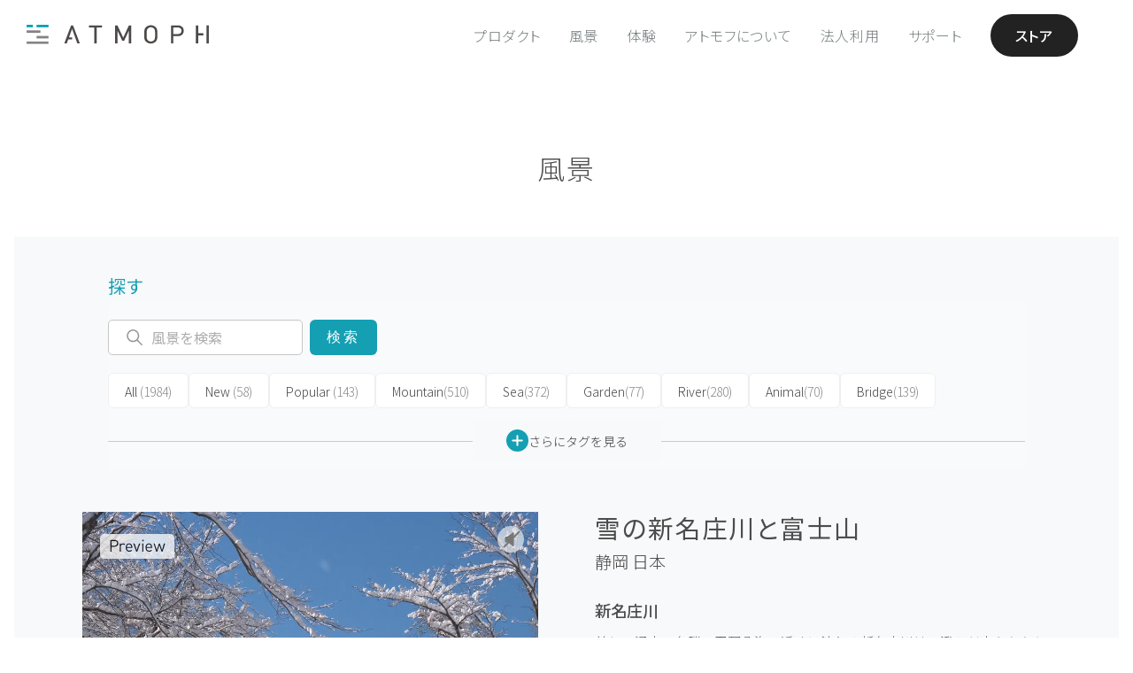

--- FILE ---
content_type: text/html; charset=utf-8
request_url: https://atmoph.com/ja/views/pages/snowy_shinnasho_river_and_mt__fuji
body_size: 80317
content:
<!DOCTYPE html>
<html lang="ja" class="">
  <head>
    <meta charset="utf-8" />
    <meta id="viewport" name="viewport" content="width=device-width,initial-scale=1" />
    <title>雪の新名庄川と富士山 静岡 | Atmoph Window</title>
    <link rel="canonical" href="https://atmoph.com/ja/views/pages/snowy_shinnasho_river_and_mt__fuji" />
    <link rel="alternate" hreflang="en" href="https://atmoph.com/en/views/pages/snowy_shinnasho_river_and_mt__fuji" />
    <link rel="alternate" hreflang="ja" href="https://atmoph.com/ja/views/pages/snowy_shinnasho_river_and_mt__fuji" />
    <link rel="alternate" hreflang="zh-tw" href="https://atmoph.com/zhtw/views/pages/snowy_shinnasho_river_and_mt__fuji" />
    <link rel="alternate" hreflang="ko" href="https://atmoph.com/kr/views/pages/snowy_shinnasho_river_and_mt__fuji" />
    <link rel="alternate" hreflang="x-default" href="https://atmoph.com/views/pages/snowy_shinnasho_river_and_mt__fuji" />
    <meta name="description" content="美しい湧水の名勝・忍野八海の近くに流れる新名庄川は、澄んだ水をたたえる流れや緑深い岸辺、桜の彩り、流れの奥に神々しい富士山を望める絶好のフォトスポットとして知られています。日本の河川の原風景を思わせる情緒ある川辺は、ゆっくり散策するのにぴったり。忍野八海の観光ついでに寄ってみるのもよさそうです。 / Atmoph Window からの風景 - 雪の新名庄川と富士山 （静岡 日本）" />
    <meta name="format-detection" content="telephone=no">
    <meta property="og:url" content="https://atmoph.com/ja/views/pages/snowy_shinnasho_river_and_mt__fuji" />
    <meta property="og:image" content="https://webres-atmoph.global.ssl.fastly.net/view_store/views/sn/snowy_shinnasho_river_and_mt__fuji_og.jpg" />
    <meta property="og:title" content="雪の新名庄川と富士山 静岡 | Atmoph Window" />
    <meta property="og:description" content="美しい湧水の名勝・忍野八海の近くに流れる新名庄川は、澄んだ水をたたえる流れや緑深い岸辺、桜の彩り、流れの奥に神々しい富士山を望める絶好のフォトスポットとして知られています。日本の河川の原風景を思わせる情緒ある川辺は、ゆっくり散策するのにぴったり。忍野八海の観光ついでに寄ってみるのもよさそうです。 / Atmoph Window からの風景 - 雪の新名庄川と富士山 （静岡 日本）" />
    <meta property="og:type" content="website" />
    <meta property="og:site_name" content="Atmoph Window" />
    <meta name="facebook-domain-verification" content="trq1xjk9cf1zx2xkg9ajwe7gc0shvw" />
    <meta name="twitter:card" content="summary_large_image">
    <meta name="twitter:site" content="@atmoph" />
    <meta name="twitter:title" content="雪の新名庄川と富士山 静岡 | Atmoph Window" />
    <meta name="twitter:description" content="美しい湧水の名勝・忍野八海の近くに流れる新名庄川は、澄んだ水をたたえる流れや緑深い岸辺、桜の彩り、流れの奥に神々しい富士山を望める絶好のフォトスポットとして知られています。日本の河川の原風景を思わせる情緒ある川辺は、ゆっくり散策するのにぴったり。忍野八海の観光ついでに寄ってみるのもよさそうです。 / Atmoph Window からの風景 - 雪の新名庄川と富士山 （静岡 日本）" />
    <meta name="twitter:image" content="https://webres-atmoph.global.ssl.fastly.net/view_store/views/sn/snowy_shinnasho_river_and_mt__fuji_og.jpg" />
    <link rel="apple-touch-icon" sizes="180x180" href="https://webres-atmoph.global.ssl.fastly.net/logo/app_icon_atmoph.png">
    <script src="//use.typekit.net/doj0qad.js"></script>
    <script>try{Typekit.load();}catch(e){}</script>
    <link rel="stylesheet" media="all" href="/assets/application-71c5079b195e5922bbc933ac142e158f8820f878d20f92bc9acfdea7dcc2b3dd.css" data-turbolinks-track="true" />
    <meta name="csrf-param" content="authenticity_token" />
<meta name="csrf-token" content="4MP2RxA8XeP0vfclISdDE0WK5IhbV9abZ5x3OfegXyswaG19HGLuG/3eluCUWwDxXNH+atY0Hg80O8O6+60kCg==" />
    <link rel="shortcut icon" type="image/x-icon" href="/assets/favicon-b7892bd81d177f01332420a481c1b74cf931822a54c79338b5716faa8f9e30a9.ico" />
    <!-- Google Tag Manager -->
    <script>(function(w,d,s,l,i){w[l]=w[l]||[];w[l].push({'gtm.start':
      new Date().getTime(),event:'gtm.js'});var f=d.getElementsByTagName(s)[0],
        j=d.createElement(s),dl=l!='dataLayer'?'&l='+l:'';j.async=true;j.src=
        'https://www.googletagmanager.com/gtm.js?id='+i+dl;f.parentNode.insertBefore(j,f);
    })(window,document,'script','dataLayer','GTM-5WB2NJN');</script>
    <!-- End Google Tag Manager -->
      <link rel="preconnect" href="https://fonts.googleapis.com">
      <link rel="preconnect" href="https://fonts.gstatic.com" crossorigin>
      <link href="https://fonts.googleapis.com/css2?family=Noto+Sans+JP:wght@300..700&display=swap" rel="stylesheet">
  </head>
  <body id="" class="double-byte ja">
    <!-- Google Tag Manager (noscript) -->
    <noscript>
      <iframe src="https://www.googletagmanager.com/ns.html?id=GTM-5WB2NJN"
        height="0" width="0" style="display:none;visibility:hidden"></iframe>
    </noscript>
    <!-- End Google Tag Manager (noscript) -->
    <div class="l-frame">
    <svg xmlns="http://www.w3.org/2000/svg" style="position: absolute; width: 0; height: 0; visibility:hidden;" width="0" height="0"><defs/><symbol id="icon_4k" viewbox="0 0 80 50"><title>4k</title><g id="design"><path class="cls-1" d="M33.83 31.31v2.76h-1.74v-2.76h-6.94v-1.59l6.28-13.05h1.88L27 29.72h5.06v-4.94h1.74v4.94H36v1.59zM50.52 34.07l-5.3-9.26-3.67 4.4v4.86h-1.86v-17.4h1.86v10l8.12-10h2.27l-5.48 6.72 6.26 10.68z"/><path class="cls-1" d="M58.1 40.9H21.9a5.51 5.51 0 0 1-5.5-5.5V14.6a5.51 5.51 0 0 1 5.5-5.5h36.2a5.51 5.51 0 0 1 5.5 5.5v20.8a5.51 5.51 0 0 1-5.5 5.5zM21.9 10.1a4.5 4.5 0 0 0-4.5 4.5v20.8a4.5 4.5 0 0 0 4.5 4.5h36.2a4.5 4.5 0 0 0 4.5-4.5V14.6a4.5 4.5 0 0 0-4.5-4.5z"/></g></symbol><symbol id="icon_arrow_down" viewbox="0 0 23 21"><path id="pin_openarrow.svg" class="st0" d="M11.5 21L0 9.8l1.3-1.4 10.2 9.9 10.2-9.9L23 9.8 11.5 21zm0-8.4L0 1.4 1.3 0l10.2 9.9L21.7 0 23 1.4 11.5 12.6z"/></symbol><symbol id="icon_button" viewbox="0 0 45 64"><path id="pic_iftttbutton.svg" class="st0" d="M6.7 61.3H1.3c-.7 0-1.3.6-1.3 1.4 0 .7.6 1.3 1.3 1.3h42.4c.7 0 1.3-.6 1.3-1.3 0-.7-.5-1.4-1.3-1.4h-37zm30.9-31.7c0-.7-.6-1.3-1.3-1.3H8.7c-.7 0-1.3.6-1.3 1.3v20c0 .4-.3.7-.6.7H1.3c-.7 0-1.3.6-1.3 1.3 0 .7.6 1.3 1.3 1.3h42.4c.7 0 1.3-.6 1.3-1.3s-.6-1.3-1.3-1.3h-5.4c-.4 0-.7-.3-.7-.7v-20zM10.7 50.3c-.4 0-.7-.3-.7-.7V31.7c0-.4.3-.7.6-.7h23.7c.4 0 .7.3.7.7v17.9c0 .4-.3.7-.6.7H10.7zm10.5-49V18c0 .1-.1.3-.2.3s-.2 0-.2-.1l-6.9-7c-.5-.5-1.3-.5-1.9 0-.5.5-.5 1.4 0 1.9l9.6 9.8c.5.5 1.3.5 1.9 0l9.6-9.8c.5-.5.5-1.4 0-1.9s-1.3-.5-1.9 0l-6.9 7c-.1.1-.3.1-.4 0-.1-.1-.1-.2-.1-.2V1.3C23.7.6 23.1 0 22.4.1c-.7 0-1.2.5-1.2 1.2z"/></symbol><symbol id="icon_calendar" viewbox="0 0 80 50"><title>calendar</title><g id="design"><path class="cls-1" d="M35.25 10.5V5.57c-.2-.5.31-.9 1-.95.7 0 1.26.43 1.06.95v4.93c.2.53-.36.95-1.06.95-.7-.06-1.25-.45-1-.95zm7.93.94c.7 0 1.26-.42 1.06-.95V5.57c.2-.52-.36-.95-1.06-.95-.64 0-1.15.45-.95.95v4.93c-.23.5.3.89.94.94zm7 0c.7 0 1.26-.42 1.06-.95V5.57c.2-.52-.37-.95-1.06-.95-.64 0-1.15.45-.95.95v4.93c-.23.5.28.89.93.94zm-20.94 0c.7 0 1.26-.42 1.06-.95V5.57c.2-.52-.36-.95-1.06-.95-.64 0-1.14.45-.95.95v4.93c-.22.5.28.89.92.94zm7.13 23.26a5.28 5.28 0 0 0 6.83-.21 4.42 4.42 0 0 0 1.42-3.3 3.53 3.53 0 0 0-.76-2.28 3.43 3.43 0 0 0-2-1.21 3.35 3.35 0 0 0 1.09-5.54 4.37 4.37 0 0 0-3.33-1.33 5.16 5.16 0 0 0-2.19.46 3.71 3.71 0 0 0-1.52 1.25 5.81 5.81 0 0 0-.82 2.13l2.6.44a2.33 2.33 0 0 1 .62-1.46 1.68 1.68 0 0 1 1.23-.5 1.57 1.57 0 0 1 1.17.44 1.6 1.6 0 0 1 .44 1.18 1.77 1.77 0 0 1-.6 1.4 2.46 2.46 0 0 1-1.75.49L38.46 29a5.07 5.07 0 0 1 1.29-.21 1.82 1.82 0 0 1 1.39.62 2.4 2.4 0 0 1 .57 1.68 2.57 2.57 0 0 1-.6 1.79 2 2 0 0 1-2.85.11 2.56 2.56 0 0 1-.7-1.59l-2.73.33a4.49 4.49 0 0 0 1.54 2.97z"/><path class="cls-2" d="M51.93 40.11H28.1a2.4 2.4 0 0 1-2.4-2.4V18.62a2.4 2.4 0 0 1 2.4-2.4h23.83a2.4 2.4 0 0 1 2.4 2.4v19.09a2.4 2.4 0 0 1-2.4 2.4zM28.1 17a1.6 1.6 0 0 0-1.6 1.6v19.11a1.6 1.6 0 0 0 1.6 1.6h23.83a1.6 1.6 0 0 0 1.6-1.6V18.62a1.6 1.6 0 0 0-1.6-1.6z"/><path class="cls-2" d="M52.68 43.72H27.35a5.41 5.41 0 0 1-5.4-5.4v-26a5.41 5.41 0 0 1 5.4-5.4h.4v2.25a1.87 1.87 0 0 1-.23.77 1.72 1.72 0 0 0-.21.66 1.9 1.9 0 0 0 1.91 1.88 2.05 2.05 0 0 0 2.06-1.88 2.23 2.23 0 0 0-.16-.7 2.28 2.28 0 0 1-.17-.73V6.92h3.8v2.25a1.87 1.87 0 0 1-.23.77 1.72 1.72 0 0 0-.21.66 1.9 1.9 0 0 0 1.91 1.88 2.05 2.05 0 0 0 2.06-1.88 2.23 2.23 0 0 0-.16-.7 2.28 2.28 0 0 1-.17-.73V6.92h3.8v2.25a1.87 1.87 0 0 1-.23.77 1.72 1.72 0 0 0-.21.66 1.9 1.9 0 0 0 1.91 1.88 2.05 2.05 0 0 0 2.06-1.88 2.23 2.23 0 0 0-.16-.7 2.28 2.28 0 0 1-.17-.73V6.92h3.8v2.25a1.87 1.87 0 0 1-.23.77 1.72 1.72 0 0 0-.21.66 1.9 1.9 0 0 0 1.91 1.88 2.05 2.05 0 0 0 2.06-1.88 2.23 2.23 0 0 0-.16-.7 2.28 2.28 0 0 1-.17-.73V6.92h.73a5.41 5.41 0 0 1 5.4 5.4v26a5.41 5.41 0 0 1-5.4 5.4zm-25.73-36a4.61 4.61 0 0 0-4.2 4.58v26a4.61 4.61 0 0 0 4.6 4.6h25.33a4.61 4.61 0 0 0 4.6-4.6v-26a4.61 4.61 0 0 0-4.53-4.6v1.47a1.77 1.77 0 0 0 .12.47 2.87 2.87 0 0 1 .21 1 2.85 2.85 0 0 1-2.86 2.68 2.7 2.7 0 0 1-2.71-2.68 2.38 2.38 0 0 1 .29-1 1.49 1.49 0 0 0 .16-.43V7.72h-2.2v1.45a1.77 1.77 0 0 0 .12.47 2.87 2.87 0 0 1 .21 1 2.85 2.85 0 0 1-2.86 2.68 2.7 2.7 0 0 1-2.71-2.68 2.38 2.38 0 0 1 .29-1 1.49 1.49 0 0 0 .16-.43V7.72h-2.2v1.45a1.77 1.77 0 0 0 .12.47 2.87 2.87 0 0 1 .21 1 2.85 2.85 0 0 1-2.86 2.68 2.7 2.7 0 0 1-2.71-2.68 2.38 2.38 0 0 1 .29-1 1.49 1.49 0 0 0 .16-.43V7.72h-2.2v1.45a1.77 1.77 0 0 0 .12.47 2.87 2.87 0 0 1 .21 1 2.85 2.85 0 0 1-2.86 2.68 2.7 2.7 0 0 1-2.71-2.68 2.38 2.38 0 0 1 .29-1 1.49 1.49 0 0 0 .16-.43z"/></g></symbol><symbol id="icon_clock" viewbox="0 0 80 50"><title>clock</title><g id="design"><path class="cls-1" d="M40 6.64a18.15 18.15 0 1 0 18.17 18.15A18.17 18.17 0 0 0 40 6.64zm0 35.55a17.4 17.4 0 1 1 17.4-17.4A17.42 17.42 0 0 1 40 42.19zM47.7 20l-5.87 4a1.93 1.93 0 1 1-3.71.76 1.91 1.91 0 0 1 .47-1.25L33.21 16a.41.41 0 0 1 .67-.48L39.24 23a1.9 1.9 0 0 1 2.12.33l5.88-4.05a.41.41 0 1 1 .46.67z"/><path class="cls-1" d="M23.07 24.34h2.77a.41.41 0 0 1 0 .82h-2.75zM56.93 25.15h-2.76a.41.41 0 0 1 0-.82h2.77zM39.6 41.68v-2.77a.41.41 0 0 1 .82 0v2.76zM40.42 7.82v2.76a.41.41 0 0 1-.82 0V7.81z"/></g></symbol><symbol id="icon_door" viewbox="0 0 49 53"><path id="pic_iftttdoor.svg" class="st0" d="M22.3 23.8c-1.5 0-2.6 1.2-2.6 2.7 0 1.5 1.2 2.6 2.7 2.6 1.5 0 2.6-1.2 2.6-2.7-.1-1.4-1.3-2.6-2.7-2.6zM33 5.2h7.6c.2 0 .4.2.4.4v9.3c0 .5.4.9.9.9s.8-.4.9-.9V4.3c0-.5-.4-.9-.9-.9H33c-.5 0-.9.4-.9.9-.1.5.3.9.9.9-.1 0-.1 0 0 0zm8.9 33.6c-.5 0-.9.4-.9.9v11.1c0 .2-.2.4-.4.4H33c-.5 0-.9.4-.9.9s.4.9.9.9h8.9c.5 0 .9-.4.9-.9V39.7c0-.5-.4-.9-.9-.9zm6.8-12.1l-6.5-6.5c-.3-.3-.9-.3-1.3 0-.3.3-.3.9 0 1.3l4.7 4.6c.1.1.1.2 0 .3l-.1.1H30.7c-.2 0-.4-.2-.4-.4V.8c0-.4-.4-.8-.8-.8h-.1L.9 3.3c-.5.1-.9.5-.9 1v47.8c0 .5.4.9.9.9h28.5c.5 0 .9-.4.9-.9V28.6c0-.2.2-.4.4-.4h14.8c.1 0 .2.1.2.2 0 0 0 .1-.1.1L41 33.1c-.3.3-.3.9 0 1.3.3.3.9.3 1.3 0l6.5-6.5c.3-.3.3-.9-.1-1.2zM28.5 50.8c0 .2-.2.4-.4.4H2.2c-.2 0-.4-.2-.4-.4V5.5c0-.3.2-.5.4-.5L28 2c.2 0 .4.1.4.4l.1 48.4z"/></symbol><symbol id="icon_facebook" viewbox="0 0 12.14 22.54"><title>facebook</title><g id="&#x30EC;&#x30A4;&#x30E4;&#x30FC;_2" data-name="&#x30EC;&#x30A4;&#x30E4;&#x30FC; 2"><path class="cls-1" d="M8.67 4.3h3.47V0H8.67a5.44 5.44 0 0 0-5.2 5.63V7.8H0v4.3h3.47v10.44h4.34V12.11h4.34v-4.3H7.81V5.59c-.01-.73.45-1.29.86-1.29z" id="design"/></g></symbol><symbol id="icon_instagram" viewbox="0 0 23.82 23.81"><title>instagram</title><g id="&#x30EC;&#x30A4;&#x30E4;&#x30FC;_2" data-name="&#x30EC;&#x30A4;&#x30E4;&#x30FC; 2"><g id="design"><path class="cls-1" d="M20.76 0H3.06A3.07 3.07 0 0 0 0 3v17.76a3.06 3.06 0 0 0 3.06 3.05h17.7a3.06 3.06 0 0 0 3.06-3.05V3.06A3.07 3.07 0 0 0 20.76 0zM17 3.74a.91.91 0 0 1 .91-.91h2.16a.91.91 0 0 1 .91.91v2.17a.91.91 0 0 1-.91.91h-2.15a.9.9 0 0 1-.92-.91zm-5.1 3.07a5.1 5.1 0 1 1-5.1 5.1 5.1 5.1 0 0 1 5.11-5.1zm9.67 13.79a.94.94 0 0 1-.95.95H3.22a.94.94 0 0 1-.95-.95V10.2h2.46a7.24 7.24 0 0 0-.2 1.7 7.39 7.39 0 1 0 14.57-1.7h2.48v10.4z" id="Instagram_icon" data-name="Instagram icon"/></g></g></symbol><symbol id="icon_livestream" viewbox="0 0 80 50"><title>live</title><g id="design"><path class="cls-1" d="M40 14.52c-4.28 0-7.74 3.74-7.74 8.36 0 7.56 7.74 15.18 7.74 15.18s7.74-7.49 7.74-15.18c0-4.62-3.46-8.36-7.74-8.36zm0 8.88a2.41 2.41 0 1 1 2.41-2.4A2.41 2.41 0 0 1 40 23.4zM54.57 38a.6.6 0 0 1-.44-1 19.16 19.16 0 0 0 5.17-12.87 19.19 19.19 0 0 0-5.17-12.91.6.6 0 0 1 .89-.81 20.39 20.39 0 0 1 5.48 13.72 20.36 20.36 0 0 1-5.5 13.7.6.6 0 0 1-.43.17z"/><path class="cls-1" d="M57.89 41.06a.6.6 0 0 1-.44-1 23.74 23.74 0 0 0 6.37-15.92 23.33 23.33 0 0 0-6.37-15.95.6.6 0 0 1 .88-.81A24.84 24.84 0 0 1 65 24.13a24.94 24.94 0 0 1-6.68 16.73.6.6 0 0 1-.43.2zM25.41 38a.6.6 0 0 1-.45-.2 20.48 20.48 0 0 1-5.44-13.68A20.4 20.4 0 0 1 25 10.45a.6.6 0 0 1 .89.81 19.2 19.2 0 0 0-5.13 12.88A19.28 19.28 0 0 0 25.86 37a.6.6 0 0 1-.45 1z"/><path class="cls-1" d="M22.11 41a.6.6 0 0 1-.44-.2A24.84 24.84 0 0 1 15 24.13a24.62 24.62 0 0 1 6.66-16.72.6.6 0 0 1 .89.81 23.43 23.43 0 0 0-6.37 15.91A23.64 23.64 0 0 0 22.55 40a.6.6 0 0 1-.44 1zM51.24 35a.6.6 0 0 1-.44-1 14.63 14.63 0 0 0 4-9.88 14.65 14.65 0 0 0-3.94-9.88.6.6 0 0 1 .88-.81A15.84 15.84 0 0 1 56 24.13a15.82 15.82 0 0 1-4.27 10.69.6.6 0 0 1-.49.18zM28.75 35a.6.6 0 0 1-.44-.2A15.82 15.82 0 0 1 24 24.13a15.81 15.81 0 0 1 4.3-10.66.6.6 0 1 1 .88.81 14.61 14.61 0 0 0-3.94 9.85A14.63 14.63 0 0 0 29.19 34a.6.6 0 0 1-.44 1z"/></g></symbol><symbol id="icon_location" viewbox="0 0 55 55"><path id="pic_iftttlocation.svg" class="st0" d="M27 48.7c.2.3.5.4.8.2.1 0 .1-.1.2-.2l12.9-20.5c2-3.3 3.1-7 3.1-10.9C44 7.8 36.6 0 27.5 0S11 7.8 11 17.3c0 3.8 1.1 7.6 3.1 10.9L27 48.7zm.5-46.9c8.1 0 14.7 7 14.7 15.5 0 3.5-.9 6.9-2.8 9.8L27.7 45.7c-.1.1-.3.2-.4.1l-.1-.1-11.6-18.5c-1.8-3-2.8-6.4-2.8-9.8 0-8.6 6.6-15.6 14.7-15.6zm0 21.1c3.5 0 6.4-2.9 6.4-6.4 0-3.5-2.9-6.4-6.4-6.4-3.5 0-6.4 2.9-6.4 6.4 0 3.5 2.9 6.4 6.4 6.4zm0-11c2.5 0 4.6 2.1 4.6 4.6s-2.1 4.6-4.6 4.6c-2.5 0-4.6-2.1-4.6-4.6 0-2.5 2.1-4.6 4.6-4.6zm18.4 25.6c-.3-.5-.8-.8-1.3-.8h-4.2c-.5 0-.9.4-.9.9s.4.9.9.9H44c.3 0 .5.2.7.4l7.5 13.8c.1.1 0 .3-.1.4h-49c-.2 0-.3-.1-.3-.3v-.1l7.5-13.8c.1-.3.4-.4.7-.4h3.6c.5 0 .9-.4.9-.9s-.4-.9-.9-.9h-4.2c-.6 0-1.1.3-1.3.8l-9 16.7c-.1.3 0 .6.2.7.1.1.2.1.3.1h53.9c.3 0 .6-.2.6-.6 0-.1 0-.2-.1-.3l-9.1-16.6z"/></symbol><symbol id="icon_logo_atmoph" viewbox="0 0 175.59 19"><title>logo_white</title><g id="design"><path class="cls-1" d="M.4 16.59h21.01V19H.4zM.4 5.53h13.27v2.41H.4zM9.93 11.06h11.48v2.41H9.93zM9.93 0h11.48v2.41H9.93zM.4 0h6.02v2.41H.4zM60.44.57v2.06h5.07v15.83h2.25V2.63h5.06V.57H60.44zM98.74.57l-5.43 12.14L87.73.57h-2.19v17.89h2.26V5.86l4.49 9.74.05.11h1.85l4.48-9.84v12.59h2.25V.57h-2.18zM124.47 2.3a6.61 6.61 0 0 0-9.22 0c-1.7 1.71-1.7 3.43-1.7 7.22s0 5.51 1.7 7.22a6.61 6.61 0 0 0 9.22 0c1.7-1.71 1.7-3.43 1.7-7.22s0-5.52-1.7-7.22zm-4.61 14.25a4 4 0 0 1-2.86-1.19c-1-1.06-1.17-2.13-1.17-5.84s.14-4.78 1.17-5.84a4.09 4.09 0 0 1 5.77 0c1 1.06 1.17 2.14 1.17 5.84s-.14 4.78-1.17 5.84a4 4 0 0 1-2.91 1.19zM146 .57h-6.71v17.89h2.26v-7.2H146c3.35 0 5.6-2.15 5.6-5.36S149.33.57 146 .57zm-4.45 2.06h4.28c2.24 0 3.52 1.19 3.52 3.28s-1.35 3.3-3.54 3.3h-4.28zM165.42.57h-2.25v17.89h2.25v-7.98h4.84V8.42h-4.84V.57zM173.34.57h2.25v17.89h-2.25zM45.03.57h-1.84l-6.58 17.89h2.4l1.4-3.95h3.73V12.5h-3.02l3.01-8.47 5.05 14.43h2.41L45.03.57z"/></g></symbol><symbol id="icon_mail" viewbox="0 0 24.69 18.28"><title>mail</title><g id="&#x30EC;&#x30A4;&#x30E4;&#x30FC;_2" data-name="&#x30EC;&#x30A4;&#x30E4;&#x30FC; 2"><path class="cls-1" d="M.79 18.28H23.9a36.71 36.71 0 0 0-7.79-8.6 18.07 18.07 0 0 1-3.57 1.67.64.64 0 0 1-.39 0 18.19 18.19 0 0 1-3.57-1.67 36.65 36.65 0 0 0-7.79 8.6zM17.22 9a38.35 38.35 0 0 1 7.47 8.24V1.38A30.73 30.73 0 0 1 17.22 9zM0 1.37v15.84A38.22 38.22 0 0 1 7.47 9 30.75 30.75 0 0 1 0 1.37zM.59 0C1.8 1.84 6.2 8 12.35 10.1 18.49 8 22.89 1.84 24.11 0z" id="design"/></g></symbol><symbol id="icon_press" viewbox="0 0 32.35 28.36"><title>press</title><path class="cls-1" d="M32.35 1.81V8.2H0V1.81zm-30.41 8.3h28.47v18.25H1.94zm7.31 4.35a1.19 1.19 0 0 0 1.19 1.19H21.9a1.19 1.19 0 1 0 0-2.39H10.44a1.2 1.2 0 0 0-1.19 1.2z" id="design"/></symbol><symbol id="icon_rain" viewbox="0 0 67 62"><path id="pic_iftttrain.svg" class="st0" d="M34.6 60.9c0 .6.5 1.1 1.1 1.1.6 0 1.1-.5 1.1-1.1V34.3c0-.6-.5-1.1-1.1-1.1-.6 0-1.1.5-1.1 1.1v26.6zm-6.7-6.7c0 .6.4 1.2 1 1.2s1.1-.4 1.2-1V38.7c0-.6-.5-1.1-1.1-1.1-.6 0-1.1.5-1.1 1.1v15.5zm13.4-5.5c0 .6.5 1.1 1.1 1.1.6 0 1.1-.5 1.1-1.1v-10c0-.6-.5-1.1-1.1-1.1-.6 0-1.1.5-1.1 1.1v10zm13.9-32c-.4-.1-.7-.3-.8-.6-4-9.7-15.1-14.3-24.8-10.3-1.9.8-3.7 1.9-5.2 3.3-.2.2-.6.4-.9.3-1.1-.4-2.2-.5-3.3-.5C14 8.8 9 13.8 8.9 19.9c0 1.7.4 3.4 1.2 4.9.1.3.1.6-.2.8C6 29 5.6 35 9 38.9c1.8 2.1 4.4 3.2 7.2 3.2h7.3c.6 0 1.1-.5 1.1-1.1 0-.6-.5-1.1-1.1-1.1h-7.3c-4 0-7.2-3.2-7.2-7.2s3.2-7.2 7.2-7.2c.9 0 1.7.1 2.5.4l.6.2c.3.1.7 0 .9-.4 0-.1.1-.2 0-.3l-.1-.6c-.1-.5-.1-1.1-.1-1.6.2-9.2 7.7-16.7 17-16.6 7.1.1 13.3 4.5 15.7 11.2.2.6.8 1 1.5 1 5.8 0 10.6 4.7 10.6 10.5s-4.7 10.6-10.5 10.6H48c-.6 0-1.1.5-1.1 1.1 0 .6.5 1.1 1.1 1.1h6.1c7 .1 12.8-5.6 12.8-12.6.2-6.7-5-12.3-11.7-12.8zm-37.3 6.1c0 .3-.3.5-.6.5s-.7-.1-1-.1c-1.2 0-2.4.3-3.5.7-.3.1-.6 0-.7-.3-.6-1.2-.9-2.4-.8-3.7 0-4.9 4-8.8 8.9-8.8.5 0 1.1 0 1.6.1.2.1.3.3.2.5 0 0 0 .1-.1.1-2.5 3.2-3.9 7-4 11zm3.3-21.7c0-.6-.5-1.1-1.1-1.1-.6 0-1.1.5-1.1 1.1v4.4c0 .6.5 1.1 1.1 1.1.6 0 1.1-.5 1.1-1.1V1.1zM6.7 19.9c0-.6-.5-1.1-1.1-1.1H1.1c-.6 0-1.1.5-1.1 1.1 0 .6.5 1.1 1.1 1.1h4.5c.6 0 1.1-.5 1.1-1.1zm3.9-9.4c.4-.4.4-1 .1-1.4l-.1-.1-3.1-3.2c-.5-.4-1.2-.4-1.6 0-.5.4-.5 1.2 0 1.6L9 10.5c.4.4 1 .5 1.4.1.1 0 .2 0 .2-.1z"/></symbol><symbol id="icon_seek" viewbox="0 0 50 50"><title>caster_icon</title><path d="M1.94 8.74c-.52-.37-.94-.15-.94.49v31.32c0 .63.42.85.94.49l22.12-15.49a.76.76 0 0 0 0-1.32zM25.94 8.74c-.52-.37-.94-.15-.94.49v31.32c0 .63.42.85.94.49l22.12-15.49a.76.76 0 0 0 0-1.32z"/></symbol><symbol id="icon_sound" viewbox="0 0 80 50"><title>sound</title><g id="design"><path class="cls-1" d="M40.18 41.45l.12.07a2.27 2.27 0 0 0 1.31.4 1.86 1.86 0 0 0 2-1.64V9a1.86 1.86 0 0 0-2-1.64 2.29 2.29 0 0 0-1.3.39l-.18.12L28 16.15h-3.87a2.56 2.56 0 0 0-2.78 2.26v12.5a2.56 2.56 0 0 0 2.78 2.26h3.94zm1.42-.32a1.11 1.11 0 0 1-.45-.1l-.15-.09-12.57-8.48V16.87l.1-.07 12.59-8.53a1.14 1.14 0 0 1 .46-.1c.56 0 1.22.37 1.22.86v31.25c.02.48-.63.85-1.19.85zm-14-8.75h-3.47c-.94 0-2-.64-2-1.49V18.41c0-.85 1-1.49 2-1.49h3.51zM52 15.09a.5.5 0 0 0-.5.5.55.55 0 0 0 .27.46l.12.07a9.37 9.37 0 0 1-.07 17.09.54.54 0 0 0-.28.47.5.5 0 0 0 .5.5.49.49 0 0 0 .27-.09l.18-.12a10.38 10.38 0 0 0-.16-18.82.59.59 0 0 0-.33-.06z"/><path class="cls-1" d="M48 20.34a.5.5 0 0 0 0 1 3.31 3.31 0 0 1 0 6.62.5.5 0 0 0 0 1 4.31 4.31 0 0 0 0-8.61z"/></g></symbol><symbol id="icon_sound_off" viewbox="0 0 57 51.28"><title>&#x30A2;&#x30BB;&#x30C3;&#x30C8; 2</title><path d="M5 14.64a5 5 0 0 0-5 5v12a5 5 0 0 0 5 5h11.4L39 51.28V0L16.4 14.64zm-3 17v-12a3 3 0 0 1 3-3h11v18H5a3 3 0 0 1-3-3zm35 16L18 35.3V16L37 3.68zM51.41 25.64l5.29-5.29a1 1 0 0 0-1.41-1.41L50 24.22l-5.29-5.29a1 1 0 0 0-1.41 1.41l5.29 5.29-5.29 5.29a1 1 0 1 0 1.41 1.41L50 27.05l5.29 5.29a1 1 0 0 0 1.41-1.41z"/></symbol><symbol id="icon_sound_on" viewbox="0 0 59.21 51.28"><title>&#x30A2;&#x30BB;&#x30C3;&#x30C8; 1</title><path d="M5 14.64a5 5 0 0 0-5 5v12a5 5 0 0 0 5 5h11.4L39 51.28V0L16.4 14.64zm-3 17v-12a3 3 0 0 1 3-3h11v18H5a3 3 0 0 1-3-3zm35 16L18 35.3V16L37 3.68zM47.14 17.94a1 1 0 0 0-.9 1.79c.12.06 2.85 1.54 2.85 5.91s-2.74 5.85-2.85 5.91a1 1 0 0 0 .89 1.79c.16-.08 4-2 4-7.69S47.3 18 47.14 17.94z"/><path d="M52.15 11.58A1 1 0 0 0 51 13.25a15.58 15.58 0 0 1 6.17 12.39A15.39 15.39 0 0 1 51 38a1 1 0 1 0 1.11 1.66 17.53 17.53 0 0 0 0-28.11z"/></symbol><symbol id="icon_sunrise" viewbox="0 0 60 52"><path id="pic_iftttsunrise.svg" class="st0" d="M47.8 30c0-9.8-7.9-17.8-17.8-17.8-9.8 0-17.8 7.9-17.8 17.8 0 1.9.3 3.7.9 5.5.1.2 0 .4-.2.5H1c-.6 0-1 .4-1 1s.4 1 1 1h58c.6 0 1-.4 1-1s-.4-1-1-1H47.2c-.2 0-.4-.2-.3-.4v-.1c.6-1.8.9-3.6.9-5.5zm-3 5.5c-.1.3-.4.5-.7.5H15.9c-.3 0-.6-.2-.7-.5-3-8.2 1.1-17.3 9.3-20.3 8.2-3 17.3 1.1 20.3 9.3.7 1.8 1 3.6 1 5.5s-.4 3.7-1 5.5zM4 44c0 .5.4 1 .9 1H55c.6 0 1-.4 1-1s-.4-1-1-1H5c-.5 0-1 .4-1 1zm4 7c0 .5.4 1 .9 1H51c.6 0 1-.4 1-1s-.4-1-1-1H9c-.5 0-1 .4-1 1zM31 1c0-.6-.4-1-1-1s-1 .4-1 1v6c0 .6.4 1 1 1s1-.4 1-1V1zm22 28c-.6 0-1 .4-1 1s.4 1 1 1h6c.6 0 1-.4 1-1s-.4-1-1-1h-6zM8 30c0-.5-.4-1-.9-1H1c-.6 0-1 .4-1 1s.4 1 1 1h6c.5 0 1-.4 1-1zm6.4-15.6c.4-.4.4-1 0-1.4l-4.2-4.2c-.4-.4-1-.4-1.4 0-.4.4-.4 1 0 1.4l4.2 4.2c.4.4 1 .4 1.4 0zm36.8-4.2c.4-.4.4-1 0-1.4-.4-.4-1-.4-1.4 0L45.6 13c-.4.4-.4 1 0 1.4.4.4 1 .4 1.4 0l4.2-4.2z"/></symbol><symbol id="icon_twitter" viewbox="0 0 24.88 20.79"><title>twitter</title><g id="&#x30EC;&#x30A4;&#x30E4;&#x30FC;_2" data-name="&#x30EC;&#x30A4;&#x30E4;&#x30FC; 2"><g id="design"><path class="cls-1" d="M22.09 3.14A4.12 4.12 0 0 0 24 .37c-.58.8-3.16 1.23-3.16 1.23C18.67-1 15.35.37 15.35.37 11.45 1.76 12 6.28 12 6.28A13.89 13.89 0 0 1 1.54 1a5.51 5.51 0 0 0 1.4 6.8A5.78 5.78 0 0 1 .8 7.27c-.05 3.92 4 5.3 4 5.3-.37.05-2.11.05-2.11.05.9 3.2 4.69 3.52 4.69 3.52A10.94 10.94 0 0 1 0 18.44a12.09 12.09 0 0 0 9.7 2.13A14.78 14.78 0 0 0 19 15.3c4.27-5.49 2.85-10.13 3.53-10.4a13 13 0 0 0 2.33-2.38 6.62 6.62 0 0 1-2.77.62z" id="Shape_164" data-name="Shape 164"/></g></g></symbol><symbol id="icon_voice" viewbox="0 0 57 57"><path id="pic_iftttvoice.svg" class="st0" d="M0 43.2c0 .5.4 1 .9 1h10c.3 0 .5.2.5.5v12c0 .2.2.4.3.4.1 0 .2 0 .3-.1l10.5-12.3c.2-.2.5-.4.8-.4h21.4c.5 0 1-.4.9-1V12.5c0-.5-.4-1-.9-1H.9c-.5 0-1 .4-.9 1v30.7zm1.9-29.3c0-.3.2-.5.5-.5h40.9c.3 0 .5.2.5.5v27.8c0 .3-.2.5-.5.5H22.9c-.6 0-1.2.3-1.6.7L13.6 52c-.1.1-.2.1-.2 0l-.1-.1v-8.7c0-.5-.4-1-.9-1h-10c-.3 0-.5-.2-.5-.5V13.9zM12.4 0c-.5 0-1 .4-.9 1v7.7c0 .5.4 1 .9 1s1-.4 1-.9V2.4c0-.3.2-.5.5-.5h40.8c.3 0 .5.2.5.5v24c0 .3-.2.5-.5.5h-6.2c-.5 0-1 .4-1 1 0 .5.4.9 1 1h7.6c.5 0 1-.4.9-1V1c0-.5-.4-1-.9-1H12.4zm3.8 28.8c0-2.6-2.2-4.7-4.8-4.7-2.6 0-4.7 2.2-4.7 4.8 0 2.6 2.1 4.7 4.7 4.7s4.8-2.2 4.8-4.8zm-7.6 0c0-1.6 1.3-2.8 2.9-2.8 1.6 0 2.8 1.3 2.8 2.9 0 1.6-1.3 2.8-2.8 2.8-1.7 0-3-1.3-2.9-2.9zm14.2 4.8c2.7 0 4.8-2.1 4.8-4.8 0-2.7-2.1-4.8-4.7-4.8-2.7 0-4.8 2.1-4.8 4.8-.1 2.6 2.1 4.8 4.7 4.8zm0-7.7c1.6 0 2.9 1.3 2.9 2.8 0 1.6-1.3 2.9-2.8 2.9-1.6 0-2.9-1.3-2.9-2.8-.1-1.6 1.2-2.9 2.8-2.9zm11.4 7.7c2.7 0 4.8-2.1 4.8-4.8 0-2.7-2.1-4.8-4.7-4.8-2.7 0-4.8 2.1-4.8 4.8-.1 2.6 2.1 4.8 4.7 4.8zm0-7.7c1.6 0 2.9 1.3 2.9 2.8 0 1.6-1.3 2.9-2.8 2.9-1.6 0-2.9-1.3-2.9-2.8-.1-1.6 1.2-2.9 2.8-2.9z"/></symbol><symbol id="icon_weather" viewbox="0 0 80 50"><title>weather</title><g id="design"><path class="cls-1" d="M30.11 12.7a8.27 8.27 0 0 0-5.61 14.37 7.48 7.48 0 0 1 3.28-2 11.45 11.45 0 0 1 9.44-8.29 8.3 8.3 0 0 0-7.11-4.08zm-5.59 13.1l-.13-.15a7.38 7.38 0 0 1 11.05-9.77l.23.24-.32.09a12.36 12.36 0 0 0-8.28 8v.09h-.09a8.37 8.37 0 0 0-2.28 1.32zM41 19.17a11.13 11.13 0 0 0-10.7 8.23v.11h-.11a7.08 7.08 0 0 0 2 13.88h18.6a7.88 7.88 0 0 0 .51-15.75h-.12v-.11A11.17 11.17 0 0 0 41 19.17zm9.71 21.35H32.14a6.18 6.18 0 0 1-1.72-12.12 1.1 1.1 0 0 0 .76-.77 10.21 10.21 0 0 1 19.1-1.7 1.1 1.1 0 0 0 .92.63 7 7 0 0 1-.46 14z"/><path class="cls-1" transform="rotate(-88.1 30.032 7.39)" d="M27.33 6.89h5.41v1h-5.41z"/><path class="cls-1" transform="rotate(-41.24 39.453 11.78)" d="M36.75 11.28h5.41v1h-5.41z"/><path class="cls-1" transform="rotate(-45.01 20.39 11.262)" d="M19.89 8.56h1v5.41h-1z"/><path class="cls-1" transform="translate(-.68 .56)" d="M13.81 20.41h5.41v1h-5.41z"/><path class="cls-1" transform="rotate(-48.72 20.894 30.325)" d="M18.19 29.83h5.41v1h-5.41z"/></g></symbol><symbol id="icon_window" viewbox="0 0 56.2 55.43"><title>window</title><g id="design"><path class="cls-1" d="M52.21 5.63h-.67a5.59 5.59 0 0 0-1.75-1.38L41.63.36a2.82 2.82 0 0 0-2.75 0 2.82 2.82 0 0 0-1.19 2.48v2.79H18.47V2.84A2.82 2.82 0 0 0 17.28.36a2.83 2.83 0 0 0-2.75 0l-8.16 3.9a5.59 5.59 0 0 0-1.75 1.37H4a4 4 0 0 0-4 4v41.81a4 4 0 0 0 4 4h48.21a4 4 0 0 0 4-4V9.62a4 4 0 0 0-4-3.99zM39 2.84a1.56 1.56 0 0 1 .58-1.38 1.1 1.1 0 0 1 .6-.16 2.13 2.13 0 0 1 .9.23l8.16 3.9a3.51 3.51 0 0 1 .34.2H39zM6.93 5.43l8.16-3.9A2.14 2.14 0 0 1 16 1.3a1.1 1.1 0 0 1 .6.16 1.56 1.56 0 0 1 .58 1.38v2.79H6.59a3.54 3.54 0 0 1 .34-.2zm48 46a2.69 2.69 0 0 1-2.69 2.69H4a2.69 2.69 0 0 1-2.7-2.68V9.62A2.69 2.69 0 0 1 4 6.94h48.21a2.69 2.69 0 0 1 2.69 2.68z"/><path class="cls-1" d="M49.22 8.62H7a4 4 0 0 0-4 4v35.83a4 4 0 0 0 4 4h42.22a4 4 0 0 0 4-4V12.61a4 4 0 0 0-4-3.99zM7 51.14a2.69 2.69 0 0 1-2.69-2.69V12.61A2.69 2.69 0 0 1 7 9.92h10.2v31.65a6.53 6.53 0 0 1-2.46 4.71l-7 4.86zm3 0l5.45-3.79a7.77 7.77 0 0 0 3-5.78V9.92h19.24v31.65a7.77 7.77 0 0 0 3 5.78l5.45 3.79zm41.91-2.69a2.69 2.69 0 0 1-2.69 2.69h-.79l-7-4.86A6.53 6.53 0 0 1 39 41.57V9.92h10.22a2.69 2.69 0 0 1 2.69 2.69z"/></g></symbol></svg>

    <div id="header" class="header_aw103">
  <div class="white_background show-only-pc"></div>
  <header id="globalHeader" class="atmoph-global-header">
        <a class="logo" href="/ja">
      <img src="https://webres-atmoph.global.ssl.fastly.net/assets/images/icon_atmophlogo.svg" alt="ATMOPH">
    </a>
    <nav>
      <div class="subnav small_padding show-only-pc">
        <a class="has-underline" href="/ja/products/aw103">プロダクト</a>

        <div class="extended_menu single_submenu product">
          <a class="submenu" href="/ja/products/aw103">Atmoph Window Yo</a>          <a class="submenu" href="/ja/products/starwars_scope">Atmoph Scope | Star Wars</a>          <a class="submenu" href="/ja/products/history">Product History</a>        </div>
      </div>

      <div class="subnav xlarge_padding show-only-pc">
        <a class="has-underline show-only-pc" href="/ja/views">風景</a>
        <div class="extended_menu single_submenu views">
          <div class="submenu second-nav">
            <span class="second-nav-title">Edition Pass</span>
            <div class="extended_menu2 product">
              <a href="/ja/products/deathstranding">
                <div class="window_link">
                  <div class="window_link_title">
                    Edition Pass | DEATH <br>STRANDING
                  </div>
                  <div>
                    <img src="https://webres-atmoph.global.ssl.fastly.net/assets/images/headers/thumb_dsep1.png">
                  </div>
                </div>
              </a>
              <a href="/ja/products/eps/dsep2">
                <div class="window_link">
                  <div class="window_link_title">
                    Edition Pass | DEATH <br>STRANDING Vol. 2
                  </div>
                  <div>
                    <img src="https://webres-atmoph.global.ssl.fastly.net/assets/images/headers/thumb_dsep2.png">
                  </div>
                </div>
              </a>
              <a href="/ja/products/eps/opep1">
                <div class="window_link">
                  <div class="window_link_title">
                    Edition Pass | ONE PIECE
                  </div>
                  <div>
                    <img src="https://webres-atmoph.global.ssl.fastly.net/assets/images/headers/thumb_opep.png">
                  </div>
                </div>
              </a>
              <a href="/ja/products/eps/strangerthings">
                <div class="window_link">
                  <div class="window_link_title window_link_smalltext">
                    Edition Pass | <br>Stranger Things
                  </div>
                  <div>
                    <img src="https://webres-atmoph.global.ssl.fastly.net/assets/images/headers/thumb_step.png">
                  </div>
                </div>
              </a>
            </div>
          </div>
          <a class="submenu second-menu" href="/ja/views">風景一覧</a>          <a class="submenu second-menu" href="/ja/limitless">リミットレス</a>        </div>
      </div>

      <div class="subnav small_padding show-only-pc">
        <a class="has-underline" href="/ja/ourusers">体験</a>
        <div class="extended_menu single_submenu interview">
          <a class="submenu" href="/ja/ourusers">ユーザーの声</a>          <a target="external" class="submenu" href="https://atmophhelp.zendesk.com/hc/articles/900000125883">壁掛け方法</a>            <a target="external" class="submenu" href="https://atmophhelp.zendesk.com/hc/ja/articles/900000323403">展示場所</a>            <a target="external" class="submenu" href="https://www.rentio.jp/t/maker/atmoph">レンタル</a>
        </div>
      </div>

      <div class="subnav small_padding show-only-pc">
        <a class="has-underline" href="/ja/about_us">アトモフについて</a>
        <div class="extended_menu single_submenu about_us">
          <a class="submenu" href="/ja/about_us#our_story">ストーリー</a>          <a class="submenu" href="/ja/about_us#our_team">チーム</a>          <a target="external" class="submenu" href="https://adventure.atmoph.com/">ブログ</a>          <a class="submenu" href="/ja/about_us#we_are_hiring">採用</a>          <a target="external" class="submenu" href="https://store.atmoph.com/blogs/news">ニュース</a>          <a class="submenu" href="/ja/press">プレス</a>        </div>
      </div>
      <div class="subnav show-only-pc">
        <a target="external" rel="noopener" class="has-underline" href="https://store.atmoph.com/pages/business">法人利用</a>      </div>

      <div class="subnav small_padding show-only-pc">
        <a target="external" rel="noopener" class="has-underline" href="https://atmophhelp.zendesk.com/">サポート</a>
        <div class="extended_menu single_submenu support">
          <a target="external" class="submenu" href="https://atmophhelp.zendesk.com/">FAQ</a>          <a target="external" class="submenu" href="https://atmophhelp.zendesk.com/hc/ja/community/topics">Community</a>        </div>
      </div>

        <a class="atmoph-button is-border-only top-menu" target="store" href="https://store.atmoph.com/">ストア</a>
      <div class="mobile_menu_btn show-only-mobile">
        <svg xmlns="http://www.w3.org/2000/svg" height="24" viewBox="0 -960 960 960" width="24"><path d="M120-680v-80h720v80H120Zm0 480v-80h720v80H120Zm0-240v-80h720v80H120Z"/></svg>
      </div>
    </nav>

  </header>

  <div class="mobile_extended_menu show-only-mobile">
      <nav>
    <div class="mobile_close_menu_button">
      <svg xmlns="http://www.w3.org/2000/svg" width="15" height="15"><path d="M6.49 7.5L.21 13.79a.7.7 0 000 1 .7.7 0 001 0L7.5 8.51l6.29 6.28a.707.707 0 001-1L8.51 7.5l6.28-6.29a.7.7 0 000-1 .7.7 0 00-1 0L7.5 6.49 1.21.21a.7.7 0 00-1 0 .7.7 0 000 1z" fill="#404040" fill-rule="evenodd"/></svg>
    </div>

    <div class="submenu">
      <a class="submenu_txt" href="/ja/products/aw103">プロダクト</a>
      <div class="subitems">
        <a class="submenu_txt" href="/ja/products/aw103">Atmoph Window Yo</a>
          <a class="submenu_txt" href="/ja/products/starwars_scope">Atmoph Scope | Star Wars</a>        <a class="submenu_txt" href="/ja/products/history">Product History</a>
      </div>
    </div>
    <div class="submenu">
      <a class="submenu_txt" href="/ja/views">風景</a>      <div class="subitems">
        <div class="subitems-nav">Edition Pass
          <a href="/ja/products/deathstranding">Edition Pass | DEATH STRANDING</a>
          <a href="/ja/products/eps/dsep2">Edition Pass | DEATH STRANDING Vol. 2</a>
          <a href="/ja/products/eps/opep1">Edition Pass | ONE PIECE</a>
          <a href="/ja/products/eps/strangerthings">Edition Pass | Stranger Things</a>
        </div>
        <a class="submenu_txt" href="/ja/views">風景一覧</a>        <a class="submenu_txt" href="/ja/limitless">リミットレス</a>      </div>
    </div>
    <div class="submenu">
      <a class="submenu_txt" href="/ja/ourusers">体験</a>      <div class="subitems">
        <a class="submenu_txt" href="/ja/ourusers">ユーザーの声</a>        <a target="external" class="submenu_txt" href="https://atmophhelp.zendesk.com/hc/articles/900000125883">壁掛け方法</a>          <a target="external" class="submenu_txt" href="https://atmophhelp.zendesk.com/hc/ja/articles/900000323403">展示場所</a>          <a target="external" class="submenu_txt" href="https://www.rentio.jp/t/maker/atmoph">レンタル</a>      </div>
    </div>
    <div class="submenu">
      <a class="submenu_txt" href="/ja/about_us">アトモフについて</a>
      <div class="subitems">
        <a class="submenu_txt" href="/ja/about_us#our_story">ストーリー</a>        <a class="submenu_txt" href="/ja/about_us#our_team">チーム</a>        <a target="external" class="submenu_txt" href="https://adventure.atmoph.com/">ブログ</a>        <a class="submenu_txt" href="/ja/about_us#we_are_hiring">採用</a>        <a target="external" class="submenu_txt" href="https://store.atmoph.com/blogs/news">ニュース</a>        <a class="submenu_txt" href="/ja/press">プレス</a>      </div>
    </div>
    <div class="submenu">
      <a target="external" rel="noopener" class="submenu_txt" href="https://store.atmoph.com/pages/business">法人利用</a>    </div>
    <div class="submenu">
      <a target="external" rel="noopener" class="submenu_txt" href="https://atmophhelp.zendesk.com/">サポート</a>
      <div class="subitems">
        <a target="external" class="submenu_txt" href="https://atmophhelp.zendesk.com/">FAQ</a>        <a target="external" class="submenu_txt" href="https://atmophhelp.zendesk.com/hc/ja/community/topics">Community</a>      </div>
    </div>
  </nav>

  </div>

</div>


<script>
  function openMobileMenu (){
    mobileMenu.classList.add("show");

  }

  function closeMobileMenu (){
    mobileMenu.classList.remove("show");
  }

  mobileMenuBtn = document.querySelectorAll(".mobile_menu_btn");
  mobileMenu = document.querySelector(".mobile_extended_menu");
  mobileCloseButton = document.querySelector(".mobile_close_menu_button");

  mobileMenuBtn.forEach(item => {
    item.addEventListener('click', event => {
      if (!mobileMenu.classList.contains("show")) {
        openMobileMenu()
      }
    })
  });
  mobileCloseButton.addEventListener('click', closeMobileMenu);

  menuWhiteBackground = document.querySelector(".white_background");


  document.querySelectorAll(".subnav").forEach(item =>
    {
      item.addEventListener("mouseover", event => {
        item.classList.add("hover")

        if (item.classList.contains('small_padding')) {
          menuWhiteBackground.classList.add("small")
        }
        if (item.classList.contains('large_padding')) {
          menuWhiteBackground.classList.add("large")
        }
        if (item.classList.contains('xlarge_padding')) {
          menuWhiteBackground.classList.add("xlarge")
        }
        if(!!item.closest('#atmoph-fixed-header')) {
          menuWhiteBackground.classList.add("fixed")
        }
    })

    item.addEventListener("mouseout", event => {
      item.classList.remove("hover")

        if (item.classList.contains('small_padding')) {
          menuWhiteBackground.classList.remove("small")
        }
        if (item.classList.contains('large_padding')) {
          menuWhiteBackground.classList.remove("large")
        }
        if (item.classList.contains('xlarge_padding')) {
          menuWhiteBackground.classList.remove("xlarge")
        }
        if(!!item.closest('#atmoph-fixed-header')) {
          menuWhiteBackground.classList.remove("fixed")
        }
      })
    });



  document.querySelector(".mobile_close_menu_button").addEventListener("click", function(){
    closeMobileMenu()
  });


  var secondMenu = document.querySelectorAll(".second-menu");
  var header = document.getElementById("header");

  secondMenu.forEach(function(target) {
    target.addEventListener('mouseenter', function() {
      header.classList.add("hidden-second-nav")
    });

    target.addEventListener('mouseleave', function() {
        header.classList.remove("hidden-second-nav")
    });
  });
  
</script>


<section id="viewgallery_header">
  <h1 class="gallery_page_title atmoph-title"><a href="/ja/views">風景</a></h1>

  <div class="is-gray l-content">

    <h2 class="atmoph-title is-sub is-capitalize is-pc">探す</h2>

    <div class="search_and_filter">


      <form class="form_tag" action="/ja/views/search" accept-charset="UTF-8" method="get">
      
      <div class="search_form">
        <div class="form">
          <svg xmlns="http://www.w3.org/2000/svg" width="17.592" height="17.597" viewBox="0 0 17.592 17.597">
            <path id="Icon_ionic-ios-search" data-name="Icon ionic-ios-search" d="M21.886,20.816l-4.893-4.939a6.973,6.973,0,1,0-1.058,1.072L20.8,21.856a.753.753,0,0,0,1.063.027A.758.758,0,0,0,21.886,20.816ZM11.514,17.009A5.506,5.506,0,1,1,15.408,15.4,5.472,5.472,0,0,1,11.514,17.009Z" transform="translate(-4.5 -4.493)" fill="#959595"/>
          </svg>
          <input type="text" name="query" id="query" placeholder="風景を検索" autofocus="autofocus" />
        </div>
        <button type="submit" class="search_button">検索</button>
      </div>
</form>
      <div class="tags">
        <ul id="tags_list" class="tags_list">
          <li class="tags_item ">
            <a href="/ja/views/tags/all">
              All 
              <span class="tags_count">(1984)</span>
            </a>
          </li>
          <li class="tags_item ">
            <a href="/ja/views/tags/new">
              New 
              <span class="tags_count">(58)</span>
            </a>
          </li>
          <li class="tags_item ">
            <a href="/ja/views/tags/popular">
              Popular 
              <span class="tags_count">(143)</span>
            </a>
          </li>
          <li class="tags_item ">
            <a href="/ja/views/tags/mountain">Mountain<span class="tags_count">(510)</span></a>
          </li>
          <li class="tags_item ">
            <a href="/ja/views/tags/sea">Sea<span class="tags_count">(372)</span></a>
          </li>
          <li class="tags_item ">
            <a href="/ja/views/tags/garden">Garden<span class="tags_count">(77)</span></a>
          </li>
          <li class="tags_item ">
            <a href="/ja/views/tags/river">River<span class="tags_count">(280)</span></a>
          </li>
          <li class="tags_item ">
            <a href="/ja/views/tags/animal">Animal<span class="tags_count">(70)</span></a>
          </li>
          <li class="tags_item ">
            <a href="/ja/views/tags/bridge">Bridge<span class="tags_count">(139)</span></a>
          </li>

          <li class="tags_item formation-tags">
            <a href="/ja/views/tags/square2">
              Square 2              <span class="tags_count">(472)</span>
            </a>
          </li>
          <li class="tags_item formation-tags">
            <a href="/ja/views/tags/wide4">
              Wide 4              <span class="tags_count">(333)</span>
            </a>
          </li>
          <li class="tags_item formation-tags">
            <a href="/ja/views/tags/wide5">
              Wide 5              <span class="tags_count">(323)</span>
            </a>
          </li>

        </ul>
        <div class="tags_more"><a id="more_btn" href="#"><img src="https://webres-atmoph.global.ssl.fastly.net/assets/images/icon/more.svg">さらにタグを見る</a></div>

        <div id="all_tags" class="all_tags">
          <ul class="tags_list">
            <li class="tags_item ">
              <a href="/ja/views/tags/night">
                Night                <span class="tags_count">(170)</span>
              </a>
            </li>
            <li class="tags_item ">
              <a href="/ja/views/tags/city">
                City                <span class="tags_count">(425)</span>
              </a>
            </li>
            <li class="tags_item ">
              <a href="/ja/views/tags/temple">
                Temple                <span class="tags_count">(52)</span>
              </a>
            </li>
            <li class="tags_item ">
              <a href="/ja/views/tags/snow">
                Snow                <span class="tags_count">(148)</span>
              </a>
            </li>
            <li class="tags_item ">
              <a href="/ja/views/tags/woods">
                Woods                <span class="tags_count">(256)</span>
              </a>
            </li>
            <li class="tags_item ">
              <a href="/ja/views/tags/hill">
                Hill                <span class="tags_count">(91)</span>
              </a>
            </li>
            <li class="tags_item ">
              <a href="/ja/views/tags/castle">
                Castle                <span class="tags_count">(29)</span>
              </a>
            </li>
            <li class="tags_item ">
              <a href="/ja/views/tags/world_heritage">
                World Heritage                <span class="tags_count">(239)</span>
              </a>
            </li>
            <li class="tags_item ">
              <a href="/ja/views/tags/bird">
                Bird                <span class="tags_count">(69)</span>
              </a>
            </li>
            <li class="tags_item ">
              <a href="/ja/views/tags/car">
                Car                <span class="tags_count">(318)</span>
              </a>
            </li>
            <li class="tags_item ">
              <a href="/ja/views/tags/desert">
                Desert                <span class="tags_count">(35)</span>
              </a>
            </li>
            <li class="tags_item ">
              <a href="/ja/views/tags/cg">
                CG                <span class="tags_count">(32)</span>
              </a>
            </li>
            <li class="tags_item ">
              <a href="/ja/views/tags/space">
                Space                <span class="tags_count">(7)</span>
              </a>
            </li>
            <li class="tags_item ">
              <a href="/ja/views/tags/cloud">
                Cloud                <span class="tags_count">(135)</span>
              </a>
            </li>
            <li class="tags_item ">
              <a href="/ja/views/tags/dawn">
                Dawn                <span class="tags_count">(49)</span>
              </a>
            </li>
            <li class="tags_item ">
              <a href="/ja/views/tags/fish">
                Fish                <span class="tags_count">(27)</span>
              </a>
            </li>
            <li class="tags_item ">
              <a href="/ja/views/tags/windmill">
                Windmill                <span class="tags_count">(8)</span>
              </a>
            </li>
            <li class="tags_item ">
              <a href="/ja/views/tags/music">
                Music                <span class="tags_count">(19)</span>
              </a>
            </li>
            <li class="tags_item ">
              <a href="/ja/views/tags/wind">
                Wind                <span class="tags_count">(80)</span>
              </a>
            </li>
            <li class="tags_item ">
              <a href="/ja/views/tags/pond">
                Pond                <span class="tags_count">(45)</span>
              </a>
            </li>
            <li class="tags_item ">
              <a href="/ja/views/tags/architecture">
                Architecture                <span class="tags_count">(151)</span>
              </a>
            </li>
            <li class="tags_item ">
              <a href="/ja/views/tags/next_room">
                Next Room                <span class="tags_count">(58)</span>
              </a>
            </li>

            <li class="tags_item">
              <a href="/ja/views/tags/square2">
                Square 2                <span class="tags_count">(472)</span>
              </a>
            </li>
            <li class="tags_item">
              <a href="/ja/views/tags/wide4">
                Wide 4                <span class="tags_count">(333)</span>
              </a>
            </li>
            <li class="tags_item">
              <a href="/ja/views/tags/wide5">
                Wide 5                <span class="tags_count">(323)</span>
              </a>
            </li>

          </ul>
          <div class="tags_close"><a id="close_btn" href="#"><img src="https://webres-atmoph.global.ssl.fastly.net/assets/images/icon/close.svg">タグをしまう</a></div>
        </div>
      </div>
      

    </div>
  </div>
</section>

<script>

  function hide_broken_link(_this, status){
    _this.style.display = 'none';
  }

  function set_base_image(_this) {
    _this.src = "https://webres-atmoph.global.ssl.fastly.net/view_store/common/base_image.jpg"
  }

  var form = document.querySelectorAll("form")
  errorMsg = document.querySelectorAll(".error_messsage")
  form.forEach(form => {
    form.addEventListener('mousedown', (e) => {
      errorMsg.forEach(errorMsg => {errorMsg.style.display = "none";})
    });
  });

  const more_btn = document.getElementById('more_btn');
  const close_btn = document.getElementById('close_btn');
  const all_tags = document.getElementById('all_tags');
  more_btn.addEventListener('click', (e) => {
    more_btn.parentNode.classList.add('hide');
    all_tags.classList.add('show');
    e.preventDefault();
  });
  
  close_btn.addEventListener('click', (e) => {
    more_btn.parentNode.classList.remove('hide');
    all_tags.classList.remove('show');
    e.preventDefault();
  });


</script>



<section id="view-gallery-show">
  <div class="is-gray l-content small-margin bottom-padding">
    <section class="section_landscape is-gray single_page">
      <div class="landscape_video">
        <video class="preview" poster="https://webres-atmoph.global.ssl.fastly.net/view_store/embed/snowy_shinnasho_river_and_mt__fuji/thumbnail.jpg"
  preload="metadata" autoplay muted loop playsinline disablepictureinpicture>
  <source src="https://webres-atmoph.global.ssl.fastly.net/view_store/embed/snowy_shinnasho_river_and_mt__fuji/preview.mp4" type="video/mp4" media="(min-width: 768px)">
  <source src="https://webres-atmoph.global.ssl.fastly.net/view_store/embed/snowy_shinnasho_river_and_mt__fuji/preview_s.mp4" type="video/mp4">
</video>

  
        <div class="video_overlay">
          <svg version="1.1" id="Layer_1" xmlns="http://www.w3.org/2000/svg" xmlns:xlink="http://www.w3.org/1999/xlink" x="0" y="0" viewBox="0 0 90 30" xml:space="preserve"><style>.st0{fill:#fff}</style><path d="M5.15 3.92h78.26v20.84H5.15z"/><defs><path id="SVGID_1_" d="M-480.36-215.85h1366v768h-1366z"/></defs><clipPath id="SVGID_2_"><use xlink:href="#SVGID_1_" overflow="visible"/></clipPath><path class="st0" d="M35.11 12.62c-1.04 0-1.92.58-2.3 1.48-.22.54-.26.84-.3 1.64h5.2c-.04-.8-.08-1.1-.3-1.64-.38-.9-1.26-1.48-2.3-1.48M59.11 12.62c-1.04 0-1.92.58-2.3 1.48-.22.54-.26.84-.3 1.64h5.2c-.04-.8-.08-1.1-.3-1.64-.38-.9-1.26-1.48-2.3-1.48M17.62 8.47h-3.64v5.66h3.64c1.78 0 3.02-.96 3.02-2.84s-1.24-2.82-3.02-2.82"/><path class="st0" d="M85 0H5C2.24 0 0 2.24 0 5v20c0 2.76 2.24 5 5 5h80c2.76 0 5-2.24 5-5V5c0-2.76-2.24-5-5-5M17.75 15.5h-3.78v5.86h-1.52V7.11h5.3c2.6 0 4.4 1.62 4.4 4.18.01 2.57-1.79 4.21-4.4 4.21m11.55-2.1c-.54-.54-.94-.72-1.7-.72-1.44 0-2.36 1.14-2.36 2.64v6.04H23.8v-9.84h1.44v1.2c.54-.82 1.62-1.32 2.76-1.32.94 0 1.66.22 2.36.92L29.3 13.4zm9.85 3.42h-6.64c0 2.16 1.02 3.4 2.9 3.4 1.14 0 1.8-.34 2.58-1.12l.98.86c-1 1-1.92 1.52-3.6 1.52-2.6 0-4.3-1.56-4.3-5.04 0-3.18 1.54-5.04 4.04-5.04 2.54 0 4.04 1.84 4.04 4.76v.66zm5.96 4.54h-1.28l-3.6-9.84h1.56l2.68 7.9 2.7-7.9h1.56l-3.62 9.84zm7.48 0h-1.44v-9.84h1.44v9.84zm.1-12.65h-1.62V7.09h1.62v1.62zm10.46 8.11h-6.64c0 2.16 1.02 3.4 2.9 3.4 1.14 0 1.8-.34 2.58-1.12l.98.86c-1 1-1.92 1.52-3.6 1.52-2.6 0-4.3-1.56-4.3-5.04 0-3.18 1.54-5.04 4.04-5.04 2.54 0 4.04 1.84 4.04 4.76v.66zm12.63 4.54h-1.34l-2.58-7.64-2.56 7.64h-1.34l-3.12-9.84h1.56l2.26 7.9 2.58-7.9h1.24l2.6 7.9 2.24-7.9h1.56l-3.1 9.84z"/></svg>
        </div>
        <div id="sound" class="muted">
          <svg xmlns="http://www.w3.org/2000/svg" viewBox="0 0 215.5 346.4"><style>.st1{display:inline}</style><path d="M215.5 12.6c0-4.5-2.6-8.9-6.7-10.8-4.3-2.2-9.1-1.4-12.7 1.4L59.5 106.5l-35.6.5c-7.4 0-13.9 3.4-18.2 8.6-3.6 4.1-5.7 9.6-5.7 15.3v95.8c0 13.2 10.8 23.9 23.9 23.9h55.6l116.6 93.1c2.2 1.7 4.8 2.6 7.4 2.6 1.7 0 3.6-.5 5.3-1.2 4.1-1.9 6.7-6.2 6.7-10.8V12.6z" id="Layer_2"/></svg>
        </div>
        <p class="copyright_txt"><span>©️</span> 2026 Atmoph Inc.</p>
      </div>
      <section class="landscape_details">
        <div class="detail left">
          <div class="atmoph-title is-sub view_name">
            雪の新名庄川と富士山
          </div>
          <div class="view_place">
            <p>
              静岡 
              <a class="country_link" href="/ja/views/countries/JP">
                日本
              </a>
            </p>
          </div>

            <div class="viewpedia_cont">
              <div class="viewpedia-text ja">
                <p class="title">新名庄川</p>
                <p class="desc">美しい湧水の名勝・忍野八海の近くに流れる新名庄川は、澄んだ水をたたえる流れや緑深い岸辺、桜の彩り、流れの奥に神々しい富士山を望める絶好のフォトスポットとして知られています。日本の河川の原風景を思わせる情緒ある川辺は、ゆっくり散策するのにぴったり。忍野八海の観光ついでに寄ってみるのもよさそうです。</p>
              </div>

              <div class="viewpedia-text ja">
                <p class="title">富士山</p>
                <p class="desc">日本を代表する名峰、富士山。標高3,776mと日本の最高峰で独立峰でもあるため、遠くからでも美しい形を眺めることができます。古来より山岳信仰の対象であり、歌や絵などにも数多く登場するなど、文化的にも日本人の拠り所となってきました。今でも富士山およびその周辺は、世界中から人々が訪れる一大観光地となっています。</p>
              </div>
            </div>

        </div>

        <div class="detail right">
          <div class="view-info-box">

            <div class="info-row header first">
              <h1>撮影者</h1>
            </div>
            <div class="info-row body">
              <div class="videographer">
                <div class="image">
                  <a href="/ja/views/videographers/Yuga_Kurita"><img src="https://site-images.atmoph.com/view_store/videographers/v1/yuga_kurita.jpg"></a>
                </div>
                <div class="name">
                  <div class="item large">
                    <a href="/ja/views/videographers/Yuga_Kurita">Yuga Kurita</a>
                  </div>
                  <div class="item website">
                    <a href="http://yugakurita.com" target="_blank">ウェブサイト</a>
                  </div>
                </div>
              </div>
            </div>

            <div class="info-row header">
              <h1>タグ</h1>
            </div>
            <div class="info-row body">
              <div class="video_tags">
                    <div class="tag is-link">
                      <a href="/ja/views/tags/mountain">
                        Mountain
                      </a>
                    </div>
                    <div class="tag is-link">
                      <a href="/ja/views/tags/river">
                        River
                      </a>
                    </div>
                    <div class="tag is-link">
                      <a href="/ja/views/tags/snow">
                        Snow
                      </a>
                    </div>
                    <div class="tag is-link">
                      <a href="/ja/views/tags/tree">
                        Tree
                      </a>
                    </div>
                    <div class="tag is-link">
                      <a href="/ja/views/tags/white">
                        White
                      </a>
                    </div>
                    <div class="tag is-link">
                      <a href="/ja/views/tags/winter">
                        Winter
                      </a>
                    </div>
                    <div class="tag is-link">
                      <a href="/ja/views/tags/woods">
                        Woods
                      </a>
                    </div>
                  <div class="tag is-link">
                    <a href="/ja/views/countries/JP">
                      Japan
                    </a>
                  </div>
              </div>
            </div>

            <div class="info-row">
              <div class="panorama video_tags">
                <div class="header">
                  <h1>対応パノラマグループ</h1>
                </div>
                <div class="formations body">
                  <div class="tag is-link"><a href="/ja/views/tags/all?type=single">Single</a></div>
                  <div class="tag is-link"><a href="/ja/views/tags/square2">Square 2</a></div>
                </div>
              </div>
            </div>

            <div class="info-row body">
              <div class="video-date">
                <div class="header">
                  <h1>撮影日</h1>
                </div>
                <div>2019/02/01</div>
              </div>
              <div class="video-date">
                <div class="header">
                  <h1>公開日</h1>
                </div>
                <div>2019/02/15</div>
              </div>
            </div>

            <div class="info-row header last">
              <div class="social-head">
                <h1>シェア</h1>
              </div>
              <div class="social-body">

                <ul class="SNS">
                  <div class="sns_icon_cont">
                    <li class="twitter sns_icon">
                      <a href="https://twitter.com/share?hashtags=atmophviews&amp;text=Atmoph+Window%E3%81%8B%E3%82%89%E8%A6%8B%E3%82%89%E3%82%8C%E3%82%8B%E3%80%81%E7%A7%81%E3%81%AE%E3%81%8A%E6%B0%97%E3%81%AB%E5%85%A5%E3%82%8A%E3%81%AE%E9%A2%A8%E6%99%AF%E3%81%A7%E3%81%99%EF%BC%81+-+%E9%9B%AA%E3%81%AE%E6%96%B0%E5%90%8D%E5%BA%84%E5%B7%9D%E3%81%A8%E5%AF%8C%E5%A3%AB%E5%B1%B1+%2F+%E9%9D%99%E5%B2%A1+%E6%97%A5%E6%9C%AC&amp;url=https%3A%2F%2Fatmoph.com%2Fja%2Fviews%2Fpages%2Fsnowy_shinnasho_river_and_mt__fuji%3Futm_source%3Dtwitter%26utm_medium%3Dshare-button%26utm_campaign%3Dviews-web" target="_blank">
                        <svg xmlns="http://www.w3.org/2000/svg" viewBox="0 0 130 116.445"><path d="M24.03,12.349H40.29l65.681,91.745H89.711ZM108.868,0,73.625,37.7,46.637,0H0L47.211,65.946,0,116.444H17.052L54.607,76.275l28.757,40.169H130L81.019,48.025,125.92,0Z"/></svg>
                      </a>
                    </li>
                    <li class="facebook sns_icon">
                      <a href="https://www.facebook.com/sharer/sharer.php?u=https://atmoph.com/ja/views/pages/snowy_shinnasho_river_and_mt__fuji?utm_source=facebook&utm_medium=share-button&utm_campaign=views-web" target="_blank"">
                        <svg xmlns="http://www.w3.org/2000/svg" viewBox="0 0 9.8 18.3"><path d="M7 3.5h2.8V0H7C4.6.1 2.7 2.1 2.8 4.6v1.8H0v3.5h2.8v8.5h3.5V9.8h3.5V6.3H6.3V4.5c0-.6.4-1 .7-1z"/></svg>
                      </a>
                    </li>
                      <div id="urlButton" class="url_link sns_icon btn" data-clipboard-action="copy" data-clipboard-text="https://atmoph.com/ja/views/pages/snowy_shinnasho_river_and_mt__fuji/?utm_source=unknown&amp;utm_medium=url-copy&amp;utm_campaign=views-web">
                        <div id="tooltip">copied</div>
                        <svg xmlns="http://www.w3.org/2000/svg" viewBox="0 0 80 80"><path d="M19.97 78.71c-4.48 0-8.68-1.74-11.83-4.88-6.53-6.53-6.53-17.14 0-23.67l8.87-8.87c3.15-3.15 7.35-4.88 11.83-4.88s8.68 1.73 11.83 4.88c6.53 6.53 6.53 17.14 0 23.67l-8.87 8.87c-3.14 3.15-7.35 4.88-11.83 4.88zm-9-25.72C6 57.95 6 66.03 10.97 71c2.39 2.39 5.59 3.71 9.01 3.71 3.41 0 6.61-1.32 9.01-3.71l8.87-8.87c4.97-4.97 4.97-13.04 0-18.01-2.39-2.39-5.59-3.71-9.01-3.71-3.41 0-6.61 1.32-9.01 3.71l-8.87 8.87zM52.89 44.01c-4.29 0-8.57-1.63-11.83-4.89-3.15-3.15-4.88-7.35-4.88-11.83s1.73-8.68 4.88-11.83l8.87-8.87c3.15-3.15 7.35-4.88 11.83-4.88s8.68 1.73 11.83 4.88c6.52 6.52 6.52 17.14 0 23.67l-8.87 8.87a16.701 16.701 0 01-11.83 4.88zm8.87-38.32c-3.41 0-6.61 1.32-9.01 3.71l-8.87 8.87c-2.39 2.39-3.71 5.59-3.71 9.01s1.32 6.61 3.71 9.01S49.48 40 52.89 40s6.61-1.32 9-3.71l8.87-8.87c4.96-4.97 4.96-13.05 0-18.01-2.39-2.4-5.58-3.72-9-3.72z"/><path d="M26.18 56.23c-.5 0-1-.19-1.39-.56-.8-.77-.82-2.03-.05-2.83l28.27-29.37c.77-.8 2.03-.82 2.83-.05.8.77.82 2.03.05 2.83L27.62 55.62c-.39.41-.91.61-1.44.61z"/></svg>
                      </div>
                  </div>
                </ul>
              </div>
            </div>



          </div>
        </div>

      </section>

    </section>

    <section id="section_map">
      <h1 class="section_title atmoph-title is-sub">地図</h1>
      <div class="map">
        <iframe src="https://maps.google.co.jp/maps?output=embed&z=6&hl=ja&q=35.462442,138.832414" height="100%" width="100%" frameborder="0" style="border:0;" allowfullscreen="" class="google_maps"></iframe>
      </div>
    </section>

      <section class="section-gallery">
        <h1 class="section_title atmoph-title is-sub">近くの風景</h1>
        <div class="category_thumbnails small_thumbnail">
                <div class="category_thumbnail_container single">
                  <a class="thumbnail_box" href="/ja/views/pages/view_from_mount_amari">
                    <div class="thumbnail">
                      <img src="https://webres-atmoph.global.ssl.fastly.net/view_store/common/base_image.jpg" class="base_image">
                      <img src="https://webres-atmoph.global.ssl.fastly.net/view_store/views/vi/view_from_mount_amari_m.jpg" class="thumbnail_image" onerror="hide_broken_link(this, 'error')">
                    </div>
                  </a>
                  <div class="thumbnail_infos">
                    <a class="strong overflow-dots" href="/ja/views/pages/view_from_mount_amari">
                      甘利山からの眺め
                    </a>
                    <a class="overflow-dots country_link" href="/ja/views/countries/JP">
                      日本
                    </a>
                  </div>
                </div>

                <div class="category_thumbnail_container panorama">
                  <a class="panorama_mask" href="/ja/views/pages/sunset_at_mount_fuji_1">
                    <span class="icon"><img src="https://webres-atmoph.global.ssl.fastly.net/assets/images/icon/panorama.svg"></span>
                    <div class="panorama_items">
                      <div class="thumbnail_box panorama">
                        <div class="thumbnail">
                          <img src="https://webres-atmoph.global.ssl.fastly.net/view_store/common/base_image.jpg" class="base_image">
                          <img src="https://webres-atmoph.global.ssl.fastly.net/view_store/views/su/sunset_at_mount_fuji_1_m.jpg" class="thumbnail_image" onerror="hide_broken_link(this, 'error')">
                        </div>
                      </div>
                      <div class="thumbnail_box panorama">
                        <div class="thumbnail">
                          <img src="https://webres-atmoph.global.ssl.fastly.net/view_store/common/base_image.jpg" class="base_image">
                          <img src="https://webres-atmoph.global.ssl.fastly.net/view_store/views/su/sunset_at_mount_fuji_1_pos2_m.jpg" class="thumbnail_image" onerror="hide_broken_link(this, 'error')">
                        </div>
                      </div>
                      <div class="thumbnail_box panorama">
                        <div class="thumbnail">
                          <img src="https://webres-atmoph.global.ssl.fastly.net/view_store/common/base_image.jpg" class="base_image">
                          <img src="https://webres-atmoph.global.ssl.fastly.net/view_store/views/su/sunset_at_mount_fuji_1_pos3_m.jpg" class="thumbnail_image" onerror="hide_broken_link(this, 'error')">
                        </div>
                      </div>
                    </div>
                  </a>
                  <div class="thumbnail_infos">
                    <a class="strong overflow-dots" href="/ja/views/pages/sunset_at_mount_fuji_1">
                      夕暮れの富士山 1
                    </a>
                    <a class="overflow-dots country_link" href="/ja/views/countries/JP">
                      日本
                    </a>
                  </div>
                </div>
                <div class="category_thumbnail_container single">
                  <a class="thumbnail_box" href="/ja/views/pages/kouan_camping_ground_2">
                    <div class="thumbnail">
                      <img src="https://webres-atmoph.global.ssl.fastly.net/view_store/common/base_image.jpg" class="base_image">
                      <img src="https://webres-atmoph.global.ssl.fastly.net/view_store/views/ko/kouan_camping_ground_2_m.jpg" class="thumbnail_image" onerror="hide_broken_link(this, 'error')">
                    </div>
                  </a>
                  <div class="thumbnail_infos">
                    <a class="strong overflow-dots" href="/ja/views/pages/kouan_camping_ground_2">
                      浩庵キャンプ場 2
                    </a>
                    <a class="overflow-dots country_link" href="/ja/views/countries/JP">
                      日本
                    </a>
                  </div>
                </div>

                <div class="category_thumbnail_container single">
                  <a class="thumbnail_box" href="/ja/views/pages/dawn_at_mount_fuji_and_lake_yamanaka_2">
                    <div class="thumbnail">
                      <img src="https://webres-atmoph.global.ssl.fastly.net/view_store/common/base_image.jpg" class="base_image">
                      <img src="https://webres-atmoph.global.ssl.fastly.net/view_store/views/da/dawn_at_mount_fuji_and_lake_yamanaka_2_m.jpg" class="thumbnail_image" onerror="hide_broken_link(this, 'error')">
                    </div>
                  </a>
                  <div class="thumbnail_infos">
                    <a class="strong overflow-dots" href="/ja/views/pages/dawn_at_mount_fuji_and_lake_yamanaka_2">
                      朝焼けの富士山と山中湖 2
                    </a>
                    <a class="overflow-dots country_link" href="/ja/views/countries/JP">
                      日本
                    </a>
                  </div>
                </div>

                <div class="category_thumbnail_container panorama">
                  <a class="panorama_mask" href="/ja/views/pages/snowy_shinnasho_river_and_mt__fuji_2">
                    <span class="icon"><img src="https://webres-atmoph.global.ssl.fastly.net/assets/images/icon/panorama.svg"></span>
                    <div class="panorama_items">
                      <div class="thumbnail_box panorama">
                        <div class="thumbnail">
                          <img src="https://webres-atmoph.global.ssl.fastly.net/view_store/common/base_image.jpg" class="base_image">
                          <img src="https://webres-atmoph.global.ssl.fastly.net/view_store/views/sn/snowy_shinnasho_river_and_mt__fuji_2_m.jpg" class="thumbnail_image" onerror="hide_broken_link(this, 'error')">
                        </div>
                      </div>
                      <div class="thumbnail_box panorama">
                        <div class="thumbnail">
                          <img src="https://webres-atmoph.global.ssl.fastly.net/view_store/common/base_image.jpg" class="base_image">
                          <img src="https://webres-atmoph.global.ssl.fastly.net/view_store/views/sn/snowy_shinnasho_river_and_mt__fuji_2_pos2_m.jpg" class="thumbnail_image" onerror="hide_broken_link(this, 'error')">
                        </div>
                      </div>
                      <div class="thumbnail_box panorama">
                        <div class="thumbnail">
                          <img src="https://webres-atmoph.global.ssl.fastly.net/view_store/common/base_image.jpg" class="base_image">
                          <img src="https://webres-atmoph.global.ssl.fastly.net/view_store/views/sn/snowy_shinnasho_river_and_mt__fuji_2_pos3_m.jpg" class="thumbnail_image" onerror="hide_broken_link(this, 'error')">
                        </div>
                      </div>
                    </div>
                  </a>
                  <div class="thumbnail_infos">
                    <a class="strong overflow-dots" href="/ja/views/pages/snowy_shinnasho_river_and_mt__fuji_2">
                      雪の新名庄川と富士山 2
                    </a>
                    <a class="overflow-dots country_link" href="/ja/views/countries/JP">
                      日本
                    </a>
                  </div>
                </div>
                <div class="category_thumbnail_container single">
                  <a class="thumbnail_box" href="/ja/views/pages/cherry_blossoms_and_mt__fuji_4">
                    <div class="thumbnail">
                      <img src="https://webres-atmoph.global.ssl.fastly.net/view_store/common/base_image.jpg" class="base_image">
                      <img src="https://webres-atmoph.global.ssl.fastly.net/view_store/views/ch/cherry_blossoms_and_mt__fuji_4_m.jpg" class="thumbnail_image" onerror="hide_broken_link(this, 'error')">
                    </div>
                  </a>
                  <div class="thumbnail_infos">
                    <a class="strong overflow-dots" href="/ja/views/pages/cherry_blossoms_and_mt__fuji_4">
                      富士山と桜 4
                    </a>
                    <a class="overflow-dots country_link" href="/ja/views/countries/JP">
                      日本
                    </a>
                  </div>
                </div>

        </div>
      </section>

    <section class="section-gallery">
        <h1 class="section_title atmoph-title is-sub">関連する風景</h1>
        <div class="category_thumbnails small_thumbnail">

                <div class="category_thumbnail_container single">
                  <a class="thumbnail_box" href="/ja/views/pages/autumn_leaves_at_onyu_pass_4">
                    <div class="thumbnail">
                      <img src="https://webres-atmoph.global.ssl.fastly.net/view_store/common/base_image.jpg" class="base_image">
                      <img src="https://webres-atmoph.global.ssl.fastly.net/view_store/views/au/autumn_leaves_at_onyu_pass_4_m.jpg" class="thumbnail_image" onerror="hide_broken_link(this, 'error')">
                    </div>
                  </a>
                  <div class="thumbnail_infos">
                    <a class="strong overflow-dots" href="/ja/views/pages/autumn_leaves_at_onyu_pass_4">
                      小入峠の紅葉 4
                    </a>
                    <a class="overflow-dots country_link" href="/ja/views/countries/JP">
                      日本
                    </a>
                  </div>
                </div>


                <div class="category_thumbnail_container single">
                  <a class="thumbnail_box" href="/ja/views/pages/desert_view_drive">
                    <div class="thumbnail">
                      <img src="https://webres-atmoph.global.ssl.fastly.net/view_store/common/base_image.jpg" class="base_image">
                      <img src="https://webres-atmoph.global.ssl.fastly.net/view_store/views/de/desert_view_drive_m.jpg" class="thumbnail_image" onerror="hide_broken_link(this, 'error')">
                    </div>
                  </a>
                  <div class="thumbnail_infos">
                    <a class="strong overflow-dots" href="/ja/views/pages/desert_view_drive">
                      デザート・ビュー・ドライブ
                    </a>
                    <a class="overflow-dots country_link" href="/ja/views/countries/US">
                      アメリカ
                    </a>
                  </div>
                </div>


                <div class="category_thumbnail_container panorama">
                  <a class="panorama_mask" href="/ja/views/pages/lakeside_at_hallstatt_1">
                    <span class="icon"><img src="https://webres-atmoph.global.ssl.fastly.net/assets/images/icon/panorama.svg"></span>
                    <div class="panorama_items">
                      <div class="thumbnail_box panorama">
                        <div class="thumbnail">
                          <img src="https://webres-atmoph.global.ssl.fastly.net/view_store/common/base_image.jpg" class="base_image">
                          <img src="https://webres-atmoph.global.ssl.fastly.net/view_store/views/la/lakeside_at_hallstatt_1_m.jpg" class="thumbnail_image" onerror="hide_broken_link(this, 'error')">
                        </div>
                      </div>
                      <div class="thumbnail_box panorama">
                        <div class="thumbnail">
                          <img src="https://webres-atmoph.global.ssl.fastly.net/view_store/common/base_image.jpg" class="base_image">
                          <img src="https://webres-atmoph.global.ssl.fastly.net/view_store/views/la/lakeside_at_hallstatt_1_pos2_m.jpg" class="thumbnail_image" onerror="hide_broken_link(this, 'error')">
                        </div>
                      </div>
                      <div class="thumbnail_box panorama">
                        <div class="thumbnail">
                          <img src="https://webres-atmoph.global.ssl.fastly.net/view_store/common/base_image.jpg" class="base_image">
                          <img src="https://webres-atmoph.global.ssl.fastly.net/view_store/views/la/lakeside_at_hallstatt_1_pos3_m.jpg" class="thumbnail_image" onerror="hide_broken_link(this, 'error')">
                        </div>
                      </div>
                    </div>
                  </a>
                  <div class="thumbnail_infos">
                    <a class="strong overflow-dots" href="/ja/views/pages/lakeside_at_hallstatt_1">
                      ハルシュタットの湖畔 1
                    </a>
                    <a class="overflow-dots country_link" href="/ja/views/countries/AT">
                      オーストリア
                    </a>
                  </div>
                </div>

                <div class="category_thumbnail_container single">
                  <a class="thumbnail_box" href="/ja/views/pages/valley_in_sirdibas_1">
                    <div class="thumbnail">
                      <img src="https://webres-atmoph.global.ssl.fastly.net/view_store/common/base_image.jpg" class="base_image">
                      <img src="https://webres-atmoph.global.ssl.fastly.net/view_store/views/va/valley_in_sirdibas_1_m.jpg" class="thumbnail_image" onerror="hide_broken_link(this, 'error')">
                    </div>
                  </a>
                  <div class="thumbnail_infos">
                    <a class="strong overflow-dots" href="/ja/views/pages/valley_in_sirdibas_1">
                      シルディバスの渓谷 1
                    </a>
                    <a class="overflow-dots country_link" href="/ja/views/countries/NP">
                      ネパール
                    </a>
                  </div>
                </div>


                <div class="category_thumbnail_container single">
                  <a class="thumbnail_box" href="/ja/views/pages/courtyard_with_singing_cicadas">
                    <div class="thumbnail">
                      <img src="https://webres-atmoph.global.ssl.fastly.net/view_store/common/base_image.jpg" class="base_image">
                      <img src="https://webres-atmoph.global.ssl.fastly.net/view_store/views/co/courtyard_with_singing_cicadas_m.jpg" class="thumbnail_image" onerror="hide_broken_link(this, 'error')">
                    </div>
                  </a>
                  <div class="thumbnail_infos">
                    <a class="strong overflow-dots" href="/ja/views/pages/courtyard_with_singing_cicadas">
                      蝉の鳴く中庭
                    </a>
                    <a class="overflow-dots country_link" href="/ja/views/countries/JP">
                      日本
                    </a>
                  </div>
                </div>


                <div class="category_thumbnail_container single">
                  <a class="thumbnail_box" href="/ja/views/pages/mount_tokachi_backcountry">
                    <div class="thumbnail">
                      <img src="https://webres-atmoph.global.ssl.fastly.net/view_store/common/base_image.jpg" class="base_image">
                      <img src="https://webres-atmoph.global.ssl.fastly.net/view_store/views/mo/mount_tokachi_backcountry_m.jpg" class="thumbnail_image" onerror="hide_broken_link(this, 'error')">
                    </div>
                  </a>
                  <div class="thumbnail_infos">
                    <a class="strong overflow-dots" href="/ja/views/pages/mount_tokachi_backcountry">
                      十勝岳バックカントリー
                    </a>
                    <a class="overflow-dots country_link" href="/ja/views/countries/JP">
                      日本
                    </a>
                  </div>
                </div>

        </div>
    </section>


  </section>
  <footer id="footer" class="atmoph-global-footer">
  <div class="l-content is-2col">
    <nav class="footer-nav">
    </nav>
    <div class="language-toggle">
      <a class="button" href="/en/views/pages/snowy_shinnasho_river_and_mt__fuji">English</a>
      <span>日本語</span>
      <a class="button" href="/kr/views/pages/snowy_shinnasho_river_and_mt__fuji">한국어</a>

      <a class="button" href="/zhtw/views/pages/snowy_shinnasho_river_and_mt__fuji">中文 (繁體)</a>
    </div>
  </div>
  <div class="l-content">
  <div class="newsletter">
    <div id="klv-form" class="klaviyo-form-YzgeBU"></div>
  </div>
    <div class="sns-links">
      <a class="social-icon transition-button facebook" href="https://www.facebook.com/atmoph" target="_blank">
        <i class="atmoph-icon-facebook">
          <svg class="vector"><use xlink:href="#icon_facebook"></use></svg>
        </i>
      </a>
      <a class="social-icon transition-button twitter" href="https://twitter.com/atmophjp" target="_blank">
        <i class="atmoph-icon-twitter">
          <svg class="vector" xmlns="http://www.w3.org/2000/svg" width="130" height="116.445" viewBox="0 0 130 116.445"><path d="M24.03,12.349H40.29l65.681,91.745H89.711ZM108.868,0,73.625,37.7,46.637,0H0L47.211,65.946,0,116.444H17.052L54.607,76.275l28.757,40.169H130L81.019,48.025,125.92,0Z" transform="translate(0 0.001)" fill="#fff"/></svg>
        </i>
      </a>
      <a class="social-icon transition-button instagram" href="https://instagram.com/atmoph/" target="_blank">
        <i class="atmoph-icon-instagram">
          <img src="https://webres-atmoph.global.ssl.fastly.net/assets/images/insta_white_logo.svg">
        </i>
      </a>
      <a class="social-icon transition-button youtube" href="https://www.youtube.com/channel/UCnyQULsFvUqVw8E7urD8iTw/featured" target="_blank">
        <i class="atmoph-icon-instagram">
          <img src="https://webres-atmoph.global.ssl.fastly.net/assets/images/youtube_white_logo.svg">
        </i>
      </a>
      <a class="social-icon transition-button tiktok" href="https://www.tiktok.com/@atmoph" target="_blank">
        <i class="atmoph-icon-instagram">
          <img src="https://webres-atmoph.global.ssl.fastly.net/assets/images/tiktok_white_logo.svg">
        </i>
      </a>
      <a class="social-icon transition-button" href="https://www.threads.net/@atmoph" target="_blank">
        <i class="atmoph-icon-twitter">
          <svg class="vector" xmlns="http://www.w3.org/2000/svg" width="27.564" height="31.571" viewBox="0 0 27.564 31.571"><g id="thread_white_logo" transform="translate(-105.102 253.549)"><path d="M180.027,137.67c-.531-.353-2.3-1.582-2.3-1.582a6.816,6.816,0,0,1,6.167-2.965A6.307,6.307,0,0,1,188.61,135a8.139,8.139,0,0,1,1.979,5.218,10.332,10.332,0,0,1,1.782.954,7.313,7.313,0,0,1,3.384,6.191c0,5.358-4.383,10.013-12.317,10.013-6.812,0-13.889-3.971-13.889-15.8,0-11.759,6.855-15.774,13.87-15.774,3.239,0,10.837.48,13.695,9.936l-2.679.7c-2.209-6.737-6.841-7.81-11.088-7.81-7.02,0-10.991,4.284-10.991,13.4,0,8.173,4.439,12.515,11.085,12.515,5.468,0,9.544-2.848,9.544-7.017a4.8,4.8,0,0,0-2.5-4.2c-.464,2.434-1.71,6.529-7.176,6.529-3.185,0-5.931-2.2-5.931-5.094,0-4.125,3.9-5.618,6.988-5.618a20.115,20.115,0,0,1,3.274.226,3.573,3.573,0,0,0-3.742-3.409C181.44,135.958,180.816,136.758,180.027,137.67Zm4.715,4.29c-4.017,0-4.537,1.716-4.537,2.794,0,1.732,2.053,2.306,3.149,2.306,2.008,0,4.071-.558,4.4-4.783A12.213,12.213,0,0,0,184.742,141.96Z" transform="translate(-64.448 -379.349)" /></g></svg>
        </i>
      </a>
      <a class="social-icon transition-button mail" href="mailto:contact@atmoph.com">
        <i class="atmoph-icon-mail">
          <svg class="vector"><use xlink:href="#icon_mail"></use></svg>
        </i>
      </a>
    </div>
    <div class="copylight ">
      <a class="logo" href="/ja">
        <img src="https://webres-atmoph.global.ssl.fastly.net/assets/images/icon_atmophlogo.svg" alt="ATMOPH">
      </a>
      <small>Made in Kyoto, Japan. © 2026 Atmoph Inc.</small>
      <small class="privacypolicy-pc">
        <span class="spacer">|</span>
        <a href="/ja/legal/privacy_policy">プライバシーポリシー/規約/知的財産</a>
      </small>
      <small class="privacypolicy-mobile">
        <span nowrap>
          <a href="/ja/legal/privacy_policy">プライバシーポリシー/規約/知的財産</a>
        </span>
      </small>
    </div>
  </div>
</footer>

<script async type="text/javascript" src="https://static.klaviyo.com/onsite/js/klaviyo.js?company_id=W8eu7P"></script>

</div>


<script src="https://cdnjs.cloudflare.com/ajax/libs/clipboard.js/2.0.4/clipboard.min.js"></script>
<script async defer crossorigin="anonymous" src="https://connect.facebook.net/en_US/sdk.js#xfbml=1&version=v5.0&appId=138646263001374&autoLogAppEvents=1"></script>
<script type="text/javascript">
  document.addEventListener('visibilitychange', function() {
    const video = document.querySelector('video')
    if (document.visibilityState === 'visible') {
      if (video.paused) {
        setTimeout(() => { video.play() }, 100)
      }
    } else { video.pause() }
  });

  //mute button
  var soundButton = document.getElementById("sound");
  soundButton.addEventListener("click", function(){
    const video = document.querySelector('video.preview')
    if (!soundButton.classList.contains('muted')) {
      video.muted = true
      soundButton.classList.add('muted');
    }else{
      soundButton.classList.remove('muted');
      video.volume = 0.7
      video.muted = false
    }
  });

  //url copy btn
  var clipboard = new ClipboardJS('.btn')
  clipboard.on('success', function(e) {
      e.clearSelection();
      var urlButton = document.getElementById("urlButton");

      urlButton.classList.add('show');
      setTimeout(function(){ urlButton.classList.remove('show'); }, 1000);
  });


</script>
<div id="fb-root"></div>

    </div>
    <script src="/assets/application-f1390b88f9137ab3455589b1db6f3c90ff856ae6533b877c100a187454347293.js" data-turbolinks-track="true"></script>
  </body>
</html>


--- FILE ---
content_type: image/svg+xml
request_url: https://webres-atmoph.global.ssl.fastly.net/assets/images/icon/panorama.svg
body_size: 374
content:
<svg id="グループ_282" data-name="グループ 282" xmlns="http://www.w3.org/2000/svg" width="37.033" height="37.033" viewBox="0 0 37.033 37.033">
  <path id="パス_181" data-name="パス 181" d="M0,0V37.033H26.96A10.073,10.073,0,0,0,37.033,26.96V0Z" fill="#dcc8c8"/>
  <path id="パス_182" data-name="パス 182" d="M15.956,30.568,9.2,32.532V18.64h6.756Z" transform="translate(-3.275 -6.635)" fill="#fafafa"/>
  <rect id="長方形_161" data-name="長方形 161" width="6.756" height="11.928" transform="translate(14.762 12.011)" fill="#fafafa"/>
  <path id="パス_183" data-name="パス 183" d="M43.406,32.532,36.65,30.568V18.64h6.756Z" transform="translate(-13.046 -6.635)" fill="#fafafa"/>
</svg>


--- FILE ---
content_type: application/javascript
request_url: https://atmoph.com/assets/application-f1390b88f9137ab3455589b1db6f3c90ff856ae6533b877c100a187454347293.js
body_size: -21
content:
//! require jquery
//! require jquery_ujs
//! require turbolinks
